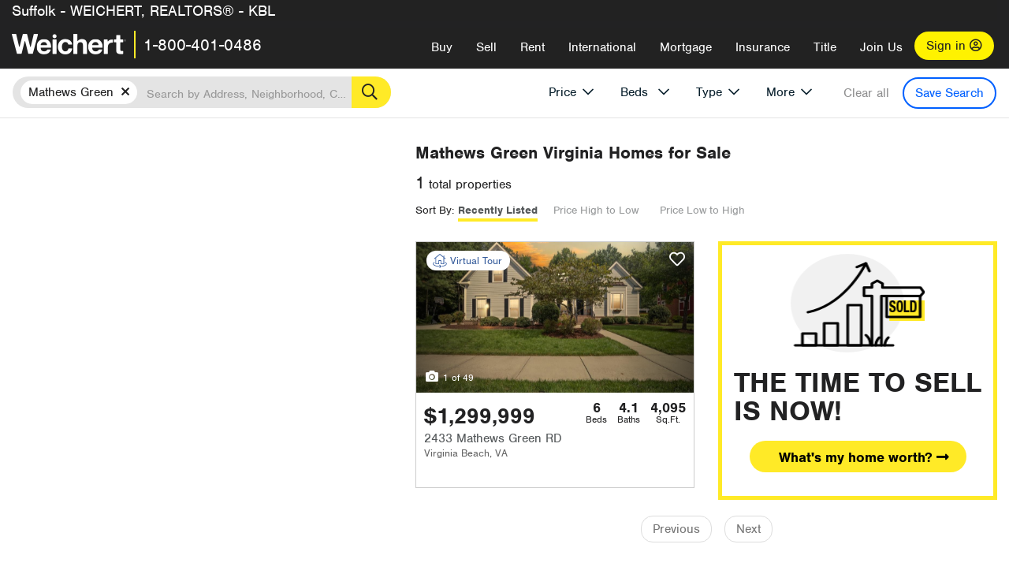

--- FILE ---
content_type: text/html; charset=utf-8
request_url: https://rein.weichert.com/VA/Virginiabeach/Virginia_Beach/Mathews_Green/
body_size: 15169
content:
<!DOCTYPE html><html lang=en><head><script>dataLayer=[];</script><script>(function(w,d,s,l,i){w[l]=w[l]||[];w[l].push({'gtm.start':new Date().getTime(),event:'gtm.js'});var f=d.getElementsByTagName(s)[0],j=d.createElement(s),dl=l!='dataLayer'?'&l='+l:'';j.async=true;j.src='//www.googletagmanager.com/gtm.js?id='+i+dl;f.parentNode.insertBefore(j,f);})(window,document,'script','dataLayer','GTM-WLVP69');</script><meta charset=utf-8><meta name=viewport content="width=device-width, initial-scale=1.0"><title>Homes for Sale in Mathews Green, VA – Browse Mathews Green Homes | Weichert</title><link rel=preconnect href=https://www.googletagmanager.com><link rel=preconnect href=https://www.google-analytics.com><link rel=preconnect href=https://use.typekit.net crossorigin=""><link rel=preconnect href=https://apps.spatialstream.com><link rel=preconnect href=https://connect.facebook.net><link rel=preconnect href=https://www.googleadservices.com><link rel=preconnect href=https://www.google.com><link rel=preconnect href=https://googleads.g.doubleclick.net><link rel=preconnect href=https://bid.g.doubleclick.net><link rel=stylesheet href=https://use.typekit.net/bjz5ooa.css media=print onload="this.onload=null;this.media='all'"><noscript><link rel=stylesheet href=https://use.typekit.net/bjz5ooa.css></noscript><link rel=preload href="/bundles/site?v=zbVZfiBevmOQzvkFfY8ZCxd2KEOHelfZJynS1GFs3Sc1" as=script><meta name=description content="Looking for homes for Sale in Mathews Green, Virginia? Weichert has you covered with Mathews Green homes for Sale &amp; more!"><meta name=msApplication-ID content=24323b3d-6f4d-4cb6-8c96-5794a68777ec><meta name=msApplication-PackageFamilyName content=WeichertRealtors.Weichert.com_g1x0j4wck8jzp><link href=/favicon.ico type=image/x-icon rel="shortcut icon"><script src=https://kit.fontawesome.com/57cbdde542.js crossorigin=anonymous async></script><link rel=canonical href="https://www.weichert.com/VA/Virginiabeach/Virginia_Beach/Mathews_Green/"><meta property=og:title content="Homes for Sale in Mathews Green, VA – Browse Mathews Green Homes | Weichert"><meta property=og:type content=website><meta property=og:url content="https://www.weichert.com/VA/Virginiabeach/Virginia_Beach/Mathews_Green/"><meta property=og:image content=https://wdcassets.blob.core.windows.net/images/banners/weichert-logo-yellow-block-600x600.jpg><meta property=og:image:height content=600><meta property=og:image:width content=600><meta property=og:site_name content=Weichert><meta property=fb:app_id content=140023692677962><meta property=og:description content="Looking for homes for Sale in Mathews Green, Virginia? Weichert has you covered with Mathews Green homes for Sale &amp; more!"><meta name=twitter:card content=summary><meta name=twitter:site content=@Weichert><meta name=twitter:creator content=@Weichert><meta name=twitter:title content="Homes for Sale in Mathews Green, VA – Browse Mathews Green Homes | Weichert"><meta name=twitter:description content="Looking for homes for Sale in Mathews Green, Virginia? Weichert has you covered with Mathews Green homes for Sale &amp; more!"><meta name=twitter:image content=https://wdcassets.blob.core.windows.net/images/banners/weichert-logo-yellow-block-600x600.jpg><link href="/bundles/styles?v=pgE16wEwuGks1-OdxhPG0QXCGg3MPZEEOxWTzhS_iGQ1" rel=stylesheet><link href="/bundles/styles2?v=4mfPNV0ysKnt67NSg8WAcv9ZjAezBt0c77HgHiOH1IA1" rel=stylesheet><script src="/bundles/modernizr?v=ErgV_GER-MDOiMkG3MSXLfxvCrWLwbzFj7gXc5bm5ls1"></script><style id=search-results-ad-style>.adListing .adCard .link-button{color:#000000}.adListing .adcard-link:hover{text-decoration:none}#searchresults .adListing img{display:block;height:50%;width:auto;margin-left:auto;margin-right:auto}.adListing .adCard{padding:15px 15px;background-color:#ffffff;border:5px solid #ffea27;height:100%;display:flex;justify-content:space-around;flex-direction:column;align-content:unset;background-color:#ffffff}.ad-title{font-family:font-family:nimbus-sans,serif;font-size:36px;font-weight:normal;color:#222223;text-align:left;display:block;line-height:1;margin-top:20px;margin-bottom:20px}.adListing .green-bgr{background-color:#fff;width:128px;height:128px;border-radius:50%;right:24px;z-index:10;float:right}#searchesult .adListing img{display:block;height:50%;width:auto;margin-left:auto;margin-right:auto}.adListing .listing-ad-image{max-height:191px;max-width:360px;image-rendering:-moz-crisp-edges;image-rendering:-o-crisp-edges;image-rendering:-webkit-optimize-contrast;-ms-interpolation-mode:nearest-neighbor;margin:0 auto}.adListing .adcard-link:hover{text-decoration:none}#searchresults .adListing .link-button{padding:7px 0 4px 16px;border-radius:24px 24px 24px 24px;color:#000000;background-color:#ffea27;font-size:18px;font-weight:bold;display:block;max-width:275px;height:40px;margin-left:auto;margin-right:auto;margin-bottom:20px;width:95%;border:none}.adListing .link-button:hover{color:#ffea27;background-color:#000000;text-decoration:none}.adListing .link-button span.fas{float:right;padding-right:25px;padding-left:25px;padding-top:30px}.searchTextLong{display:inline}.searchTextShort{display:none}.sellImage{display:block;height:50%;width:auto;margin-left:auto;margin-right:auto}@media (max-width:1125px){.ad-title{font-size:26px}}@media (max-width:1040px){#searchresults .adListing .link-button{padding:7px 0 4px 0;text-align:center}#searchresults .adListing .link-button{margin-bottom:80px}#searchresults .adListing img{height:30%;margin-top:50px}}@media (max-width:1080px){.fa-long-arrow-right{display:none}}@media (max-width:975px){.searchTextShort{display:inline}.searchTextLong{display:none}@media (max-width:1250px){.ad-title{font-size:26px}}</style><body><noscript><iframe src="//www.googletagmanager.com/ns.html?id=GTM-WLVP69" height=0 width=0 style=display:none;visibility:hidden></iframe></noscript><script>dataLayer.push({'event':'PageLoad','PageAuthStatus':'unauthenticated'});</script><div id=main><div id=mainBody class=hasOfficeHeader data-is-pdppage=False><header role=banner><a id=top class=skip-to-content-link href=#mainContent> <span>Skip page header and navigation</span> </a><div class=v1><nav data-gtm-nav=main class="navbar navbar-inverse hasOfficeHeader" aria-label="main navigation"><div class="navbar-container header_fixed"><div id=main-nav><div class=navbar-header><div id=cobranding-header><div class=OfficeCobrand>Suffolk - WEICHERT, REALTORS® - KBL</div></div><button type=button class="navbar-toggle bars-menu" data-toggle=collapse data-target=.navbar-collapse aria-label=menu> <span class="far fa-bars" aria-hidden=true></span> </button><div class=call-btn data-gtm-nav-type=mobilePhone><a href=tel:18004010486> <span class="fas fa-phone"></span></a></div><p class=logo data-gtm-nav-type=Logo><a href="/"> <img id=ctl00_SiteHeader_LogoImage class=headerLogo src=/assets/v5/images/site/weichert_logo.png alt=Weichert style=border-width:0> </a><p class=pipe><p id=CallCenterPhone class=navbar-text data-gtm-nav-type="Main Number"><a href=tel:18004010486>1-800-401-0486</a><div id=ContactPopup class="inactive hidden-xs"><div class=row><div class=col-sm-12><h3>Looking for an Associate?</h3><p>All you have to do is <a href="/for-rent/"> search Weichert.com</a> for a rental property in the area you're in. Once you find a property you'd like to see fill out the form and a Weichert Associate will contact you<h3 class=returningUser>Already Working with an Associate?</h3><p>Simply <a class=weichertlink href="/myaccount/"> log in to your account</a> and access contact information for all your weichert associates in one place.</div></div></div><div class="signin signin-div"><a id=loginAnchor href="/myaccount/"> Sign in <span class="far fa-user-circle" aria-hidden=true></span> </a></div><div class="overlay navbar-collapse collapse header-nav-dropdown"><div class=overlay-content><a class=collapse-menu data-toggle=collapse data-target=.navbar-collapse aria-label="Collpase Menu"><span class="fas fa-times fa-2x" aria-hidden=true></span></a><div class=dropdown-header-sm><p class=logo_sm><a href="/"> <img id=ctl00_SiteHeader_Dropdown_LogoImage class=headerLogo src=/assets/v5/images/site/logo.png alt=Weichert style=border-width:0> </a><p id=CallCenterPhone_sm class=navbar-text><a href=tel:18004010486>1-800-401-0486</a></div><ul id=main-nav-links data-gtm-nav=drop-down data-gtm-nav-type=Main class="nav navbar-nav"><li id=logoutDiv_sm class="myweichert open" data-gtm=myAccount style=display:none><ul class=dropdown-menu><li><a href="/myaccount/" rel=nofollow><span class="far fa-tachometer-alt-fast" aria-hidden=true></span> My Dashboard</a><li><a href=/myaccount/savedlistings.aspx rel=nofollow><span class="far fa-heart" aria-hidden=true></span> My Favorites</a><li><a href=/myaccount/savedsearches.aspx rel=nofollow><span class="far fa-check-circle" aria-hidden=true></span> Saved Searches</a><li><a href=/myaccount/contactinfo.aspx rel=nofollow><span class="far fa-cog" aria-hidden=true></span> My Profile</a><li><a href="/myaccount/savedsearches.aspx?view=emailalerts" rel=nofollow><span class="far fa-envelope" aria-hidden=true></span> Email Alerts</a><li><a href=/myaccount/SalesAssociates.aspx rel=nofollow><span class="far fa-user" aria-hidden=true></span> Sales Associate(s)</a><li><a id=logoutAnchor_sm href="/myaccount/logout.aspx?RedirectUrl=%2fVA%2fVirginiabeach%2fVirginia_Beach%2fMathews_Green%2f" rel=nofollow><span class="far fa-door-open" aria-hidden=true></span> Sign Out</a></ul><li class=home_sm><a href="/">Home</a><li class="search dropdown"><a id=translate01 href="/" class=dropdown-toggle data-toggle=dropdown data-gtm-nav-type=Buy>Buy <span class="fas fa-chevron-down" aria-hidden=true></span></a><ul class="dropdown-menu nav-dropdown"><li><a href="/buying-a-home/" data-gtm-nav-type=Buy>Buy with Weichert</a><li><a href="/how-much-house-can-i-afford/" data-gtm-nav-type=Buy>How much can I Afford?</a><li><a href="/openhouse/" data-gtm-nav-type=Buy>Find an Open House</a></ul><li class="sell dropdown"><a class=dropdown-toggle href="/selling/" data-toggle=dropdown data-gtm-nav-type=Sell>Sell<span class="fas fa-chevron-down" aria-hidden=true></span></a><ul class="dropdown-menu nav-dropdown"><li><a href="/selling-a-house/" data-gtm-nav-type=Sell>Sell with Weichert</a><li><a href="https://weichert.findbuyers.com/" target=_blank rel=noopener data-gtm-nav-type=Sell onclick="SellGtm('leaderREHomeWorth')">What is my Home Worth?</a><li><a href="/list-my-house/" data-gtm-nav-type=Sell>List your House</a></ul><li class="rent dropdown"><a href="/for-rent/" class=dropdown-toggle data-toggle=dropdown data-gtm-nav-type=Rent>Rent<span class="fas fa-chevron-down" aria-hidden=true></span></a><ul class="dropdown-menu nav-dropdown"><li><a href="/for-rent/" data-gtm-nav-type=Rent>Find a Rental </a><li><a href="/property-to-rent/" data-gtm-nav-type=Rent>List your Home to Rent</a><li><a href="/property-management/" data-gtm-nav-type=Rent>Property Management</a></ul><li class="international dropdown"><a href=# class=dropdown-toggle data-toggle=dropdown data-gtm-nav-type=International>International<span class="fas fa-chevron-down" aria-hidden=true></span></a><ul class="dropdown-menu nav-dropdown"><li><a href="https://en.homelovers.com/" data-gtm-nav-type=International target=_blank>Portugal</a></ul><li class="mortgage dropdown"><a href="/mortgage/" class=dropdown-toggle data-toggle=dropdown data-gtm-nav-type=Mortgage>Mortgage<span class="fas fa-chevron-down" aria-hidden=true></span></a><ul class="dropdown-menu nav-dropdown"><li><a href="/mortgage/" data-gtm-nav-type=Mortgage>Find a Mortgage</a><li><a href="/mortgage/financial-tools/" data-gtm-nav-type=Mortgage>Financial Service Tools </a><li><a href="/mortgage/financial-tools/pre-approval/" data-gtm-nav-type=Mortgage>Mortgage Pre-Approval</a></ul><li class="insurance dropdown"><a href="/insurance/" class=dropdown-toggle data-toggle=dropdown data-gtm-nav-type=Insurance>Insurance<span class="fas fa-chevron-down" aria-hidden=true></span></a><ul class="dropdown-menu nav-dropdown"><li><a href="/insurance/" data-gtm-nav-type=Insurance>About Insurance</a><li><a href="/insurance/request-a-quote/" data-gtm-nav-type=Insurance>Request a Quote</a><li><a href="/insurance/file-a-claim/" data-gtm-nav-type=Insurance>File a Claim</a></ul><li class="title dropdown"><a href="/" class=dropdown-toggle data-toggle=dropdown data-gtm-nav-type=Title>Title<span class="fas fa-chevron-down" aria-hidden=true></span></a><ul class="dropdown-menu nav-dropdown"><li><a href="/title-insurance/" data-gtm-nav-type=Title>About Title</a><li><a href="https://ratecalculator.fnf.com/?id=weichert" target=_blank rel=noopener data-gtm-nav-type=Title>Title Rate Calculator</a></ul><li class="join-weichert dropdown"><a href="/join-weichert/" class=dropdown-toggle data-toggle=dropdown data-gtm-nav-type=JoinWeichert>Join Us<span class="fas fa-chevron-down" aria-hidden=true></span></a><ul class="dropdown-menu nav-dropdown"><li><a href="https://blog.weichert.com/" target=_blank rel=noopener data-gtm-nav-type=JoinWeichert>Weichert Blog</a><li><a href="/join-weichert/" data-gtm-nav-type=JoinWeichert>Careers with Weichert</a><li><a href="/franchise-with-weichert/" data-gtm-nav-type=JoinWeichert>Looking to Franchise? </a><li><a href="/aboutus/" data-gtm-nav-type=JoinWeichert>About Weichert</a><li><a href="https://schoolsofrealestate.com/" target=_blank rel=noopener data-gtm-nav-type=JoinWeichert>Get your Real Estate License</a></ul><li id=loginDiv class="signin loginDiv_sm"><a id=loginAnchor_sm href="/myaccount/"> Sign In or Create an Account <span class="far fa-user-circle" aria-hidden=true></span></a><li id=logoutDiv class="myweichert dropdown" style=display:none><a href="/myaccount/" class="dropdown-toggle my-weichert-nav-link" data-toggle=dropdown data-gtm-nav-type=MyAccount rel=nofollow>My Account<span class="fas fa-chevron-down" aria-hidden=true></span></a><ul class="dropdown-menu nav-dropdown"><li><a href="/myaccount/" rel=nofollow><span class="far fa-tachometer-alt-fast" aria-hidden=true></span> My Dashboard</a><li><a href=/myaccount/savedlistings.aspx rel=nofollow><span class="far fa-heart" aria-hidden=true></span> My Favorites</a><li><a href=/myaccount/savedsearches.aspx rel=nofollow><span class="far fa-check-circle" aria-hidden=true></span> Saved Searches</a><li><a href=/myaccount/contactinfo.aspx rel=nofollow><span class="far fa-cog" aria-hidden=true></span> My Profile</a><li><a href="/myaccount/savedsearches.aspx?view=emailalerts" rel=nofollow><span class="far fa-envelope" aria-hidden=true></span> Email Alerts</a><li><a href=/myaccount/SalesAssociates.aspx rel=nofollow><span class="far fa-user" aria-hidden=true></span> Sales Associate(s)</a><li><a href="/myaccount/logout.aspx?RedirectUrl=%2fVA%2fVirginiabeach%2fVirginia_Beach%2fMathews_Green%2f" rel=nofollow><span class="far fa-door-open" aria-hidden=true></span> Sign Out</a></ul></ul><div class="dropdown-footer unauthenticated"><span>Call Us</span> <a href=tel:18004010486>1-800-401-0486</a></div></div></div></div></div></div></nav></div></header><div id=mainContent class="body-content container-fluid" role=main><input type=hidden id=form-auth-status value=unauthenticated><div id=mainContentSection class=contentPanel><form name=mainForm method=post id=mainForm><div><input type=hidden name=__VIEWSTATE id=__VIEWSTATE value="A1VymkaggPSfJnMa2Amix6lez8kU7kOIP6rzNuVtbf1W39VMnSIcjyFDnu2RaSYDEFp3rrPbGRsKfm92olGh+BiM66N8zf6Gfm3uutmN6LcVp5XdcXF7KqILEuCoPMhv+U6UdmfrliGmERAgj1Ji3n+kWUMdc8gu/oOXvzfZ7s+BlW0lrxpkdQUsJv2QHMwPnPux1JE5mlj8qkPnvg2yjJmdSEReAIaJJgma2KgJdcDyC16utLJhHBwuQD9FlZYQvagvnQS2zG0J8qnT+WQ3+3e2Mo/lPOzux4GQcwLrfq+tzr6eH/p4tV96+iA0EmVHqFHUCGnk9j14zqM4ABAniTcTu76ljaojUjDW4Jqlm5KSVmEPAEXTZGLpWX+6on/5h0DwL2p094fSEqhuu+ZYY7pyBgiF4FPvBDiHwLFDraOwDOW+Y921eZT/wd8NOUhLwNTZnqNmhJQgPLjdrsmURQBZBW3frX4sXjyvNGQrFZANP9M1Te9LYOZRVMWJE67bOp5QZsv2Ic+OzSXGBdSQlTF+ILJs0MnbrCbsX7D6urHdGMx/+KPy7KWjNixyF/EKltNmEMGoEpF+BZiFp/TbyMMIcMHzVEDPUxYbjZzAt0LFp5HPuFnPi+NTn2i2nRajFHixtdrr0+cKsCqe3ecqj0uj5TKKOVGORQ4N+r3URGsrM9msPG76fixTwc/Z7FLFnDyvMUz/Du1V/KVui62vBak1mRWuVB8bzjWf/z5HNEcxIPw0hknYDIFVWz1qFDX1LqDyAO3we7auwr5qipf00OuLa3pRbHrPR/eqwp91+UsCHdHnYvpJjNf4iw9GrokHaQfGhdJqXXsT4A2VwfkiV2I7sHkaQMZk9uWxci+t6TarsstWrWgZ4mnB/2mOaeSQBN4Yww=="></div><script>var _appPath='';var _imageRoot='';var __key='Akes6TWH32vyV6Idpcq5b4ZKJuQsTv3Fdn87h8QznMiJwuTV-dQFXtOGYlyLn261';</script><div id=searchresults class="row map v1" data-searchquery="hood=332644"><div id=searchFilters class=form data-is-rental=false data-is-address=false data-enable-price-only=false><div id=searchBar class=clearfix><div class=filter-mobile-top><div class=locationSection><div class=location><div class=location-input role=search><label for=Location class=sr-only>Location</label> <input type=text id=Location name=Location class=form-control placeholder="Search by Address, Neighborhood, City or Zipcode"> <button class=search type=button><span class=sr-only>Search</span></button></div></div></div><div id=savesearch-xs class=only-xs data-gtm-searchresults=saveSearch><a class=savesearch href="/myaccount/savedsearches.aspx?Action=Save&amp;hood=332644" rel=nofollow title="Save this search">Save Search</a></div></div><div id=filterForm class=filterSection role=form><div class="filter-dropdown price"><button class=dropdown-toggle data-toggle=dropdown type=button>Price</button><div class="dropdown-menu keep-open"><div class="dropdown-content small"><div class="side-controls left"><label for=MinPrice>Min <span class=sr-only>Price</span></label> <input type=hidden id=PriceMinimum name=PriceMinimum> <input type=text id=MinPrice name=MinPrice class="no-xs autonumeric form-control" inputmode=numeric pattern=[0-9]* maxlength=9 placeholder="No Min" data-currency-symbol=$ data-decimal-places=0 data-maximum-value=999999999> <select class="forrent force-mobile mobile-price-select" aria-label="Rental minimum price"><option selected value=0>No Min<option value=500>$500<option value=600>$600<option value=700>$700<option value=800>$800<option value=900>$900<option value=1000>$1,000<option value=1250>$1,250<option value=1500>$1,500<option value=1750>$1,750<option value=2000>$2,000<option value=2250>$2,250<option value=2500>$2,500<option value=3000>$3,000<option value=3500>$3,500<option value=4000>$4,000<option value=4500>$4,500<option value=5000>$5,000<option value=5500>$5,500<option value=10000>$10,000<option value=12500>$12,500<option value=15000>$15,000<option value=50000>$50,000</select> <select class="forsale force-mobile mobile-price-select" aria-label="For sale minimum price"><option selected value=0>No Min<option value=50000>$50,000<option value=75000>$75,000<option value=100000>$100,000<option value=125000>$125,000<option value=150000>$150,000<option value=200000>$200,000<option value=250000>$250,000<option value=300000>$300,000<option value=350000>$350,000<option value=400000>$400,000<option value=450000>$450,000<option value=500000>$500,000<option value=550000>$550,000<option value=600000>$600,000<option value=650000>$650,000<option value=700000>$700,000<option value=750000>$750,000<option value=800000>$800,000<option value=900000>$900,000<option value=1000000>$1,000,000<option value=1500000>$1,500,000<option value=2000000>$2,000,000<option value=3000000>$3,000,000<option value=5000000>$5,000,000<option value=10000000>$10,000,000</select></div><div class="side-controls right"><label for=MaxPrice>Max <span class=sr-only>Price</span></label> <input type=hidden id=PriceMaximum name=PriceMaximum> <input type=text id=MaxPrice name=MaxPrice class="no-xs autonumeric form-control" inputmode=numeric pattern=[0-9]* maxlength=9 placeholder="No Max" data-currency-symbol=$ data-decimal-places=0 data-maximum-value=999999999> <select class="forrent force-mobile mobile-price-select" aria-label="Rental maximum price"><option selected value=0>No Max<option value=500>$500<option value=600>$600<option value=700>$700<option value=800>$800<option value=900>$900<option value=1000>$1,000<option value=1250>$1,250<option value=1500>$1,500<option value=1750>$1,750<option value=2000>$2,000<option value=2250>$2,250<option value=2500>$2,500<option value=3000>$3,000<option value=3500>$3,500<option value=4000>$4,000<option value=4500>$4,500<option value=5000>$5,000<option value=5500>$5,500<option value=10000>$10,000<option value=12500>$12,500<option value=15000>$15,000<option value=50000>$50,000</select> <select class="forsale force-mobile mobile-price-select" aria-label="For sale maximum price"><option selected value=0>No Max<option value=50000>$50,000<option value=75000>$75,000<option value=100000>$100,000<option value=125000>$125,000<option value=150000>$150,000<option value=200000>$200,000<option value=250000>$250,000<option value=300000>$300,000<option value=350000>$350,000<option value=400000>$400,000<option value=450000>$450,000<option value=500000>$500,000<option value=550000>$550,000<option value=600000>$600,000<option value=650000>$650,000<option value=700000>$700,000<option value=750000>$750,000<option value=800000>$800,000<option value=900000>$900,000<option value=1000000>$1,000,000<option value=1500000>$1,500,000<option value=2000000>$2,000,000<option value=3000000>$3,000,000<option value=5000000>$5,000,000<option value=10000000>$10,000,000</select></div><div class=suggested-prices><ul class="suggested-min-prices active"><li class=forrent data-val=500>$500<li class=forrent data-val=600>$600<li class=forrent data-val=700>$700<li class=forrent data-val=800>$800<li class=forrent data-val=900>$900<li class=forrent data-val=1000>$1,000<li class=forrent data-val=1250>$1,250<li class=forrent data-val=1500>$1,500<li class=forrent data-val=1750>$1,750<li class=forrent data-val=2000>$2,000<li class=forrent data-val=2250>$2,250<li class=forrent data-val=2500>$2,500<li class=forrent data-val=3000>$3,000<li class=forrent data-val=3500>$3,500<li class=forrent data-val=4000>$4,000<li class=forrent data-val=4500>$4,500<li class=forrent data-val=5000>$5,000<li class=forrent data-val=5500>$5,500<li class=forrent data-val=10000>$10,000<li class=forrent data-val=12500>$12,500<li class=forrent data-val=15000>$15,000<li class=forrent data-val=50000>$50,000<li class=forsale data-val=50000>$50,000<li class=forsale data-val=75000>$75,000<li class=forsale data-val=100000>$100,000<li class=forsale data-val=125000>$125,000<li class=forsale data-val=150000>$150,000<li class=forsale data-val=200000>$200,000<li class=forsale data-val=250000>$250,000<li class=forsale data-val=300000>$300,000<li class=forsale data-val=350000>$350,000<li class=forsale data-val=400000>$400,000<li class=forsale data-val=450000>$450,000<li class=forsale data-val=500000>$500,000<li class=forsale data-val=550000>$550,000<li class=forsale data-val=600000>$600,000<li class=forsale data-val=650000>$650,000<li class=forsale data-val=700000>$700,000<li class=forsale data-val=750000>$750,000<li class=forsale data-val=800000>$800,000<li class=forsale data-val=900000>$900,000<li class=forsale data-val=1000000>$1,000,000<li class=forsale data-val=1500000>$1,500,000<li class=forsale data-val=2000000>$2,000,000<li class=forsale data-val=3000000>$3,000,000<li class=forsale data-val=5000000>$5,000,000<li class=forsale data-val=10000000>$10,000,000</ul><ul class=suggested-max-prices><li class=forrent data-val=500>$500<li class=forrent data-val=600>$600<li class=forrent data-val=700>$700<li class=forrent data-val=800>$800<li class=forrent data-val=900>$900<li class=forrent data-val=1000>$1,000<li class=forrent data-val=1250>$1,250<li class=forrent data-val=1500>$1,500<li class=forrent data-val=1750>$1,750<li class=forrent data-val=2000>$2,000<li class=forrent data-val=2250>$2,250<li class=forrent data-val=2500>$2,500<li class=forrent data-val=3000>$3,000<li class=forrent data-val=3500>$3,500<li class=forrent data-val=4000>$4,000<li class=forrent data-val=4500>$4,500<li class=forrent data-val=5000>$5,000<li class=forrent data-val=5500>$5,500<li class=forrent data-val=10000>$10,000<li class=forrent data-val=12500>$12,500<li class=forrent data-val=15000>$15,000<li class=forrent data-val=50000>$50,000<li class=forsale data-val=50000>$50,000<li class=forsale data-val=75000>$75,000<li class=forsale data-val=100000>$100,000<li class=forsale data-val=125000>$125,000<li class=forsale data-val=150000>$150,000<li class=forsale data-val=200000>$200,000<li class=forsale data-val=250000>$250,000<li class=forsale data-val=300000>$300,000<li class=forsale data-val=350000>$350,000<li class=forsale data-val=400000>$400,000<li class=forsale data-val=450000>$450,000<li class=forsale data-val=500000>$500,000<li class=forsale data-val=550000>$550,000<li class=forsale data-val=600000>$600,000<li class=forsale data-val=650000>$650,000<li class=forsale data-val=700000>$700,000<li class=forsale data-val=750000>$750,000<li class=forsale data-val=800000>$800,000<li class=forsale data-val=900000>$900,000<li class=forsale data-val=1000000>$1,000,000<li class=forsale data-val=1500000>$1,500,000<li class=forsale data-val=2000000>$2,000,000<li class=forsale data-val=3000000>$3,000,000<li class=forsale data-val=5000000>$5,000,000<li class=forsale data-val=10000000>$10,000,000</ul></div></div></div></div><div class="filter-dropdown beds no-medium-xs"><label for=BedsMin class=sr-only>Beds</label> <select id=BedsMin name=BedsMin class=form-control data-button-class=minimum data-non-selected-text=Beds size=2><option value="">All Beds<option value=studio>Studio<option value=1>1+ Beds<option value=2>2+ Beds<option value=3>3+ Beds<option value=4>4+ Beds<option value=5>5+ Beds<option value=6>6+ Beds<option value=7>7+ Beds<option value=8>8+ Beds</select></div><div class="filter-dropdown type no-medium-xs"><button class=dropdown-toggle data-toggle=dropdown type=button>Type</button><div class="dropdown-menu keep-open"><h6 class=dropdown-instructions>Select all that apply</h6><ul class=filter-checklist role=group aria-label="Home Types"><li class=SingleFamily><input class=type-checkbox type=checkbox id=property-type-32 name=PropertyTypeList data-propertytype="Single Family" value=32> <label for=property-type-32><span>Single Family</span></label><li class=Condo><input class=type-checkbox type=checkbox id=property-type-28 name=PropertyTypeList data-propertytype=Condo value=28> <label for=property-type-28><span>Condo</span></label><li class=Townhouse><input class=type-checkbox type=checkbox id=property-type-21 name=PropertyTypeList data-propertytype=Townhouse value=21> <label for=property-type-21><span>Townhouse</span></label><li class=Multi-Family><input class=type-checkbox type=checkbox id=property-type-19 name=PropertyTypeList data-propertytype=Multi-Family value=19> <label for=property-type-19><span>Multi-Family</span></label><li class=LotsandLand><input class=type-checkbox type=checkbox id=property-type-30 name=PropertyTypeList data-propertytype="Lots and Land" value=30> <label for=property-type-30><span>Lots and Land</span></label><li class=Co-Op><input class=type-checkbox type=checkbox id=property-type-40 name=PropertyTypeList data-propertytype=Co-Op value=40> <label for=property-type-40><span>Co-Op</span></label><li class=MobileHome><input class=type-checkbox type=checkbox id=property-type-15 name=PropertyTypeList data-propertytype="Mobile Home" value=15> <label for=property-type-15><span>Mobile Home</span></label><li class=Apartment><input class=type-checkbox type=checkbox id=property-type-4 name=PropertyTypeList data-propertytype=Apartment value=4> <label for=property-type-4><span>Apartment</span></label><li class=Commercial><input class=type-checkbox type=checkbox id=property-type-3 name=PropertyTypeList data-propertytype=Commercial value=3> <label for=property-type-3><span>Commercial</span></label><li class=FarmsRanches><input class=type-checkbox type=checkbox id=property-type-5 name=PropertyTypeList data-propertytype="Farms / Ranches" value=5> <label for=property-type-5><span>Farms / Ranches</span></label></ul></div></div><div class="filter-dropdown more"><button class=dropdown-toggle data-toggle=dropdown type=button>More</button><div class="dropdown-menu keep-open"><div class=more-mask><div class=dropdown-content><div class=dropdown-filter-category><span class=buy-rent-text>Search for</span><div class=buy-rent-controls role=radiogroup aria-label="Sale Type"><input id=SaleTypeSale type=radio name=SaleType value=1 checked> <label for=SaleTypeSale class="filter-radio buy-rent"> <span class=radio-icon></span> Sale </label> <input id=SaleTypeRent type=radio name=SaleType value=3> <label for=SaleTypeRent class="filter-radio buy-rent"> <span class=radio-icon></span> Rent </label></div></div><div class="dropdown-filter-category only-medium-xs"><h6 class=nudge-down>Bedrooms</h6><label for=BedsMin-more class=sr-only>Bedrooms</label> <select id=BedsMin-more name=BedsMin-more class=scrolling-control><option value="" selected>All Beds<option value=studio>Studio<option value=1>1+ Beds<option value=2>2+ Beds<option value=3>3+ Beds<option value=4>4+ Beds<option value=5>5+ Beds<option value=6>6+ Beds<option value=7>7+ Beds<option value=8>8+ Beds</select></div><div class=dropdown-filter-category><h6 class=nudge-down>Bathrooms</h6><label for=BathsMin class=sr-only>Bathrooms</label> <select id=BathsMin name=BathsMin class=scrolling-control><option value="" selected>All Baths<option value=1>1+ Baths<option value=1.5>1.5+ Baths<option value=2>2+ Baths<option value=2.5>2.5+ Baths<option value=3>3+ Baths<option value=3.5>3.5+ Baths<option value=4>4+ Baths<option value=4.5>4.5+ Baths</select></div><div class="dropdown-filter-category checklist-container only-medium-xs has-more-items"><h6>Home Type</h6><ul class="filter-checklist flat" role=group aria-label="Home Types"><li class=SingleFamily><input class=type-checkbox-dup type=checkbox id=property-type-32-more name=__PropertyTypeList data-propertytype="Single Family" value=32> <label for=property-type-32-more><span>Single Family</span></label><li class=Condo><input class=type-checkbox-dup type=checkbox id=property-type-28-more name=__PropertyTypeList data-propertytype=Condo value=28> <label for=property-type-28-more><span>Condo</span></label><li class=Townhouse><input class=type-checkbox-dup type=checkbox id=property-type-21-more name=__PropertyTypeList data-propertytype=Townhouse value=21> <label for=property-type-21-more><span>Townhouse</span></label><li class=Multi-Family><input class=type-checkbox-dup type=checkbox id=property-type-19-more name=__PropertyTypeList data-propertytype=Multi-Family value=19> <label for=property-type-19-more><span>Multi-Family</span></label><li class=LotsandLand><input class=type-checkbox-dup type=checkbox id=property-type-30-more name=__PropertyTypeList data-propertytype="Lots and Land" value=30> <label for=property-type-30-more><span>Lots and Land</span></label><li class="Co-Op more-item"><input class=type-checkbox-dup type=checkbox id=property-type-40-more name=__PropertyTypeList data-propertytype=Co-Op value=40> <label for=property-type-40-more><span>Co-Op</span></label><li class="MobileHome more-item"><input class=type-checkbox-dup type=checkbox id=property-type-15-more name=__PropertyTypeList data-propertytype="Mobile Home" value=15> <label for=property-type-15-more><span>Mobile Home</span></label><li class="Apartment more-item"><input class=type-checkbox-dup type=checkbox id=property-type-4-more name=__PropertyTypeList data-propertytype=Apartment value=4> <label for=property-type-4-more><span>Apartment</span></label><li class="Commercial more-item"><input class=type-checkbox-dup type=checkbox id=property-type-3-more name=__PropertyTypeList data-propertytype=Commercial value=3> <label for=property-type-3-more><span>Commercial</span></label><li class="FarmsRanches more-item"><input class=type-checkbox-dup type=checkbox id=property-type-5-more name=__PropertyTypeList data-propertytype="Farms / Ranches" value=5> <label for=property-type-5-more><span>Farms / Ranches</span></label></ul><button class="btn show-more-items" type=button data-closed="Show all Home Types" data-opened="Show less">Show all Home Types</button></div><div class=dropdown-filter-category><h6>Features</h6><div class="featuresList checkbox-list has-more-items"><ul class="list-unstyled row" role=group aria-label=Features><li class="col-sm-4 col-xs-6"><input value=18 id=feature-18 type=checkbox name=AdvancedFeaturesList data-feature=Balcony> <label for=feature-18>Balcony</label><li class="col-sm-4 col-xs-6"><input value=1 id=feature-1 type=checkbox name=AdvancedFeaturesList data-feature="Baseboard Heat"> <label for=feature-1>Baseboard Heat</label><li class="col-sm-4 col-xs-6"><input value=2 id=feature-2 type=checkbox name=AdvancedFeaturesList data-feature=Basement> <label for=feature-2>Basement</label><li class="col-sm-4 col-xs-6"><input value=3 id=feature-3 type=checkbox name=AdvancedFeaturesList data-feature="Central Air"> <label for=feature-3>Central Air</label><li class="col-sm-4 col-xs-6"><input value=4 id=feature-4 type=checkbox name=AdvancedFeaturesList data-feature="Den Office"> <label for=feature-4>Den Office</label><li class="col-sm-4 col-xs-6"><input value=5 id=feature-5 type=checkbox name=AdvancedFeaturesList data-feature="Dining Room"> <label for=feature-5>Dining Room</label><li class="col-sm-4 col-xs-6 more-item"><input value=6 id=feature-6 type=checkbox name=AdvancedFeaturesList data-feature="Disability Features"> <label for=feature-6>Disability Features</label><li class="col-sm-4 col-xs-6 more-item"><input value=22 id=feature-22 type=checkbox name=AdvancedFeaturesList data-feature=Doorman> <label for=feature-22>Doorman</label><li class="col-sm-4 col-xs-6 more-item"><input value=7 id=feature-7 type=checkbox name=AdvancedFeaturesList data-feature="Family Room"> <label for=feature-7>Family Room</label><li class="col-sm-4 col-xs-6 more-item"><input value=8 id=feature-8 type=checkbox name=AdvancedFeaturesList data-feature=Fireplace> <label for=feature-8>Fireplace</label><li class="col-sm-4 col-xs-6 more-item"><input value=9 id=feature-9 type=checkbox name=AdvancedFeaturesList data-feature="Forced Air"> <label for=feature-9>Forced Air</label><li class="col-sm-4 col-xs-6 more-item"><input value=10 id=feature-10 type=checkbox name=AdvancedFeaturesList data-feature=Garage> <label for=feature-10>Garage</label><li class="col-sm-4 col-xs-6 more-item"><input value=11 id=feature-11 type=checkbox name=AdvancedFeaturesList data-feature=Golf> <label for=feature-11>Golf</label><li class="col-sm-4 col-xs-6 more-item"><input value=12 id=feature-12 type=checkbox name=AdvancedFeaturesList data-feature=Laundry> <label for=feature-12>Laundry</label><li class="col-sm-4 col-xs-6 more-item"><input value=19 id=feature-19 type=checkbox name=AdvancedFeaturesList data-feature="Outdoor Space"> <label for=feature-19>Outdoor Space</label><li class="col-sm-4 col-xs-6 more-item"><input value=21 id=feature-21 type=checkbox name=AdvancedFeaturesList data-feature="Park View"> <label for=feature-21>Park View</label><li class="col-sm-4 col-xs-6 more-item"><input value=13 id=feature-13 type=checkbox name=AdvancedFeaturesList data-feature="Pet Friendly"> <label for=feature-13>Pet Friendly</label><li class="col-sm-4 col-xs-6 more-item"><input value=14 id=feature-14 type=checkbox name=AdvancedFeaturesList data-feature=Pool> <label for=feature-14>Pool</label><li class="col-sm-4 col-xs-6 more-item"><input value=20 id=feature-20 type=checkbox name=AdvancedFeaturesList data-feature="Roof Deck"> <label for=feature-20>Roof Deck</label><li class="col-sm-4 col-xs-6 more-item"><input value=15 id=feature-15 type=checkbox name=AdvancedFeaturesList data-feature="Spa Hot Tub"> <label for=feature-15>Spa Hot Tub</label><li class="col-sm-4 col-xs-6 more-item"><input value=16 id=feature-16 type=checkbox name=AdvancedFeaturesList data-feature=Waterfront> <label for=feature-16>Waterfront</label><li class="col-sm-4 col-xs-6 more-item"><input value=17 id=feature-17 type=checkbox name=AdvancedFeaturesList data-feature=Waterview> <label for=feature-17>Waterview</label></ul><button class="btn show-more-items" type=button data-closed="Show all features" data-opened="Show less">Show all features</button></div></div><div class="dropdown-filter-category sub-categories"><div class=dropdown-filter-subcategory><h6>Lot Size</h6><label for=LotMin class=sr-only>Lot Size</label><div class=dropdown-filter-right><select id=LotMin name=MinLotSize class=form-control data-button-class=minimum data-non-selected-text=Min size=2><option value="">No Min<option value=0.25>0.25 Acres<option value=0.5>0.5 Acres<option value=0.75>0.75 Acres<option value=1>1 Acre<option value=2>2 Acres<option value=5>5 Acres<option value=10>10 Acres</select> <label for=LotMax class=sr-only>Lot Size Max</label> <select id=LotMax name=MaxLotSize class=form-control data-button-class=minimum data-non-selected-text=Max size=2><option value="">No Max<option value=0.25>0.25 Acres<option value=0.5>0.5 Acres<option value=0.75>0.75 Acres<option value=1>1 Acre<option value=2>2 Acres<option value=5>5 Acres<option value=10>10 Acres</select></div></div><div class=dropdown-filter-subcategory><h6>Square Footage</h6><div class=dropdown-filter-right><label for=SquareMin class=sr-only>Square footage Min</label> <select id=SquareMin name=MinSqft class=form-control data-button-class=minimum data-non-selected-text=Min size=2><option value="">No Min<option value=500>500 Sqft<option value=750>750 Sqft<option value=1000>1,000 Sqft<option value=1250>1,250 Sqft<option value=1500>1,500 Sqft<option value=1750>1,750 Sqft<option value=2000>2,000 Sqft<option value=2250>2,250 Sqft<option value=2500>2,500 Sqft<option value=2750>2,750 Sqft<option value=3000>3,000 Sqft<option value=3500>3,500 Sqft<option value=4000>4,000 Sqft<option value=5000>5,000 Sqft<option value=7500>7,500 Sqft<option value=10000>10,000 Sqft</select> <label for=SquareMax class=sr-only>Square footage Max</label> <select id=SquareMax name=MaxSqft class=form-control data-button-class=minimum data-non-selected-text=Max size=2><option value="">No Max<option value=500>500 Sqft<option value=750>750 Sqft<option value=1000>1,000 Sqft<option value=1250>1,250 Sqft<option value=1500>1,500 Sqft<option value=1750>1,750 Sqft<option value=2000>2,000 Sqft<option value=2250>2,250 Sqft<option value=2500>2,500 Sqft<option value=2750>2,750 Sqft<option value=3000>3,000 Sqft<option value=3500>3,500 Sqft<option value=4000>4,000 Sqft<option value=5000>5,000 Sqft<option value=7500>7,500 Sqft<option value=10000>10,000 Sqft</select></div></div><div class=dropdown-filter-subcategory><h6>Year Built</h6><label for=YearMin class=sr-only>Year Min</label><div class=dropdown-filter-right><select id=YearMin name=MinYear class=form-control data-button-class=minimum data-non-selected-text=Min size=2><option value="">No Min<option value=1900>1900<option value=1950>1950<option value=1975>1975<option value=1985>1985<option value=2000>2000<option value=2005>2005<option value=2010>2010<option value=2015>2015<option value=2016>2016<option value=2017>2017<option value=2018>2018</select> <label for=YearMax class=sr-only>Year Max</label> <select id=YearMax name=MaxYear class=form-control data-button-class=minimum data-non-selected-text=Max size=2><option value="">No Max<option value=1900>1900<option value=1950>1950<option value=1975>1975<option value=1985>1985<option value=2000>2000<option value=2005>2005<option value=2010>2010<option value=2015>2015<option value=2016>2016<option value=2017>2017<option value=2018>2018</select></div></div></div><div class="dropdown-filter-category checklist-container"><h6>Listing Activity</h6><ul class="filter-checklist listing-activity flat" role=group aria-label="Listing Activities"><li class=adult-community><input type=checkbox data-name=ListingActivityList id=Adult name=Adult value=On> <label for=Adult><span>Adult Community</span></label><li class=open-house-only><input type=checkbox data-name=ListingActivityList id=OpenHouseOnly name=OpenHouseOnly value=On> <label for=OpenHouseOnly><span>Open Houses</span></label><li class=new-construction><input type=checkbox data-name=ListingActivityList id=NewConstruction name=NewConstruction value=On> <label for=NewConstruction><span>New Construction</span></label><li class=weichert-only><input type=checkbox data-name=ListingActivityList id=WeichertOnly name=WeichertOnly value=On> <label for=WeichertOnly><span>Weichert Only</span></label><li class=price-reduced><input type=checkbox id=PriceReduced name=PriceReduced value=On> <label for=PriceReduced><span>Price Reduced</span></label></ul></div><div class=dropdown-filter-category><div class=dropdown-filter-subcategory><h6>Days on Weichert</h6><div class=dropdown-filter-right><label for=DaysListedList class=sr-only>Days on Weichert</label> <select id=DaysListedList name=DaysListedList class="form-control wide" data-button-class=maximum><option value="" selected>Any<option value=1>1 Day<option value=7>1 Week<option value=14>2 Weeks<option value=31>1 Month<option value=62>2 Months<option value=92>3 Months<option value=183>6 Months<option value=365>1 Year<option value=730>2 Years</select></div></div><div class=dropdown-filter-subcategory><label for=MaxFee>Fees</label><div class=dropdown-filter-right><input type=text id=MaxFee name=MaxFee class="autonumeric form-control" inputmode=numeric pattern=[0-9]* maxlength=6 placeholder=Maximum data-currency-symbol=$ data-decimal-places=0 data-maximum-value=999999></div></div><div class="dropdown-filter-subcategory surrounding-cities hidden"><h6>Add Surrounding City</h6><div class="surroundingCitiesList has-more-items"><ul class="list-unstyled row checkbox-list" role=group aria-label="Surrounding Cities"></ul><button class="btn show-more-items" type=button data-closed="Show more" data-opened="Show less">Show more</button></div></div></div></div></div><div class=dropdown-action><button class="btn submit-filters" type=button>Apply Filters</button></div></div></div><div class=filter-right-controls><button type=button disabled class=filter-clear-all data-gtm-searchresults="Clear All">Clear all</button><div id=savesearch class=no-xs data-gtm-searchresults=saveSearch><a class=savesearch href="/myaccount/savedsearches.aspx?Action=Save&amp;hood=332644" rel=nofollow title="Save this search">Save Search</a></div></div></div></div></div><div id=searchresults-container><div id=resultsSection><div id=listingResults class=pull-right><div id=resultsHeader class=clearfix><div id=messageSection></div><div class=vowListingsCalloutPlaceholder data-accessnowlink=""></div><div id=searchTitleArea><div id=searchTitle><a href="/VA/Virginiabeach/Virginia_Beach/Mathews_Green/"><h1>Mathews Green Virginia Homes for Sale</h1></a></div><div class=listingCountSection><span id=TotalListingCount class=ListingCount>1</span> total properties<div id=mlsSummary class=dropdown></div></div></div><div id=viewcontrol></div><input type=hidden value=map id=initsearchview><div class=clearfix></div><div id=searchTabsAndSave><div class=searchTabs data-gtm-searchresults=searchTabs><span id=sortlabel class=sortLabel>Sort By:</span><div class=dropdown><button class=dropdown-toggle type=button id=sortDropdown data-toggle=dropdown aria-haspopup=true aria-expanded=false> Recently Listed </button><ul class=dropdown-menu aria-labelledby=sortlabel><li class=active><a href="/VA/Virginiabeach/Virginia_Beach/Mathews_Green/" title="Recently Listed" data-query="hood=332644">Recently Listed</a><li><a href="/VA/Virginiabeach/Virginia_Beach/Mathews_Green/?sortby=Price" title="Price High to Low" data-query="hood=332644&amp;sortby=Price">Price High to Low</a><li><a href="/VA/Virginiabeach/Virginia_Beach/Mathews_Green/?sortby=Price&amp;dir=Ascending" title="Price Low to High" data-query="hood=332644&amp;sortby=Price&amp;dir=Ascending">Price Low to High</a></ul></div></div></div></div><div id=listings-wrapper><div id=listings-container><div class=row><div id=searchResultsViewer><div id=listings><div class=listing><div id=pid-131413888><section class=listingSummaryDisplay data-vowrequired=false data-isopenhouse=false aria-label="2433 Mathews Green RD Virginia Beach, VA MLS# 10607208" data-location=WDCSearchResultLst data-position=1 data-listing='{"p":131413888,"mls":"10607208","mlsname":"REIN","thumb":"//d36xftgacqn2p.cloudfront.net/listingphotos4/10607208-1.jpg","img":"//d36xftgacqn2p.cloudfront.net/listingphotos4/10607208-1.jpg","images":["//d36xftgacqn2p.cloudfront.net/listingphotos4/10607208-1.jpg","//d36xftgacqn2p.cloudfront.net/listingphotos4/10607208-2.jpg","//d36xftgacqn2p.cloudfront.net/listingphotos4/10607208-3.jpg","//d36xftgacqn2p.cloudfront.net/listingphotos4/10607208-4.jpg","//d36xftgacqn2p.cloudfront.net/listingphotos4/10607208-5.jpg","//d36xftgacqn2p.cloudfront.net/listingphotos4/10607208-6.jpg","//d36xftgacqn2p.cloudfront.net/listingphotos4/10607208-7.jpg","//d36xftgacqn2p.cloudfront.net/listingphotos4/10607208-8.jpg","//d36xftgacqn2p.cloudfront.net/listingphotos4/10607208-9.jpg","//d36xftgacqn2p.cloudfront.net/listingphotos4/10607208-10.jpg","//d36xftgacqn2p.cloudfront.net/listingphotos4/10607208-11.jpg","//d36xftgacqn2p.cloudfront.net/listingphotos4/10607208-12.jpg","//d36xftgacqn2p.cloudfront.net/listingphotos4/10607208-13.jpg","//d36xftgacqn2p.cloudfront.net/listingphotos4/10607208-14.jpg","//d36xftgacqn2p.cloudfront.net/listingphotos4/10607208-15.jpg","//d36xftgacqn2p.cloudfront.net/listingphotos4/10607208-16.jpg","//d36xftgacqn2p.cloudfront.net/listingphotos4/10607208-17.jpg","//d36xftgacqn2p.cloudfront.net/listingphotos4/10607208-18.jpg","//d36xftgacqn2p.cloudfront.net/listingphotos4/10607208-19.jpg","//d36xftgacqn2p.cloudfront.net/listingphotos4/10607208-20.jpg","//d36xftgacqn2p.cloudfront.net/listingphotos4/10607208-21.jpg","//d36xftgacqn2p.cloudfront.net/listingphotos4/10607208-22.jpg","//d36xftgacqn2p.cloudfront.net/listingphotos4/10607208-23.jpg","//d36xftgacqn2p.cloudfront.net/listingphotos4/10607208-24.jpg","//d36xftgacqn2p.cloudfront.net/listingphotos4/10607208-25.jpg","//d36xftgacqn2p.cloudfront.net/listingphotos4/10607208-26.jpg","//d36xftgacqn2p.cloudfront.net/listingphotos4/10607208-27.jpg","//d36xftgacqn2p.cloudfront.net/listingphotos4/10607208-28.jpg","//d36xftgacqn2p.cloudfront.net/listingphotos4/10607208-29.jpg","//d36xftgacqn2p.cloudfront.net/listingphotos4/10607208-30.jpg","//d36xftgacqn2p.cloudfront.net/listingphotos4/10607208-31.jpg","//d36xftgacqn2p.cloudfront.net/listingphotos4/10607208-32.jpg","//d36xftgacqn2p.cloudfront.net/listingphotos4/10607208-33.jpg","//d36xftgacqn2p.cloudfront.net/listingphotos4/10607208-34.jpg","//d36xftgacqn2p.cloudfront.net/listingphotos4/10607208-35.jpg","//d36xftgacqn2p.cloudfront.net/listingphotos4/10607208-36.jpg","//d36xftgacqn2p.cloudfront.net/listingphotos4/10607208-37.jpg","//d36xftgacqn2p.cloudfront.net/listingphotos4/10607208-38.jpg","//d36xftgacqn2p.cloudfront.net/listingphotos4/10607208-39.jpg","//d36xftgacqn2p.cloudfront.net/listingphotos4/10607208-40.jpg","//d36xftgacqn2p.cloudfront.net/listingphotos4/10607208-41.jpg","//d36xftgacqn2p.cloudfront.net/listingphotos4/10607208-42.jpg","//d36xftgacqn2p.cloudfront.net/listingphotos4/10607208-43.jpg","//d36xftgacqn2p.cloudfront.net/listingphotos4/10607208-44.jpg","//d36xftgacqn2p.cloudfront.net/listingphotos4/10607208-45.jpg","//d36xftgacqn2p.cloudfront.net/listingphotos4/10607208-46.jpg","//d36xftgacqn2p.cloudfront.net/listingphotos4/10607208-47.jpg","//d36xftgacqn2p.cloudfront.net/listingphotos4/10607208-48.jpg","//d36xftgacqn2p.cloudfront.net/listingphotos4/10607208-49.jpg"],"addr":"2433 Mathews Green RD","city":"Virginia Beach","state":"VA","zip":"23456","isAddressProvided":true,"type":"Single Family home","price":1299999.0,"url":"/131413888/","lat":36.7579,"lng":-76.0183,"beds":"6 beds","baths":"4 full baths, 1 half bath","bathsshort":"4.1 baths","sqft":"4,095","lot":"0.31","year":"2014","taxes":8998.0,"saletype":"for sale","vtour":"/search/realestate/virtualtour.aspx?p=131413888","description":"Single Family home for sale  in Virginia Beach, VA for $1,299,999 with 6 bedrooms and 4 full baths, 1 half bath.  This 4,095 square foot Single Family home was built in 2014 on a lot size of 0.31.","photoalt":"2433 Mathews Green RD Virginia Beach, VA MLS# 10607208","title":"2433 Mathews Green RD Virginia Beach, VA MLS# 10607208"}'><a href="/131413888/" class="card-link propertyLink" onclick=gaPdpCardClick()><span class=sr-only>View 2433 Mathews Green RD Virginia Beach, VA MLS# 10607208</span></a><div class=card-image><div id=carousel-131413888 class="carousel slide" data-ride=carousel data-interval=false><div class=carousel-inner><div class="item active" data-index=1><img src=/assets/v5/images/listings/photo-loading.png data-src=//d36xftgacqn2p.cloudfront.net/listingphotos4/10607208-1.jpg class="img-responsive lazyload" alt="2433 Mathews Green RD Virginia Beach, VA MLS# 10607208 - Image 1" onerror=fixImage(this)><noscript><img src=//d36xftgacqn2p.cloudfront.net/listingphotos4/10607208-1.jpg alt="2433 Mathews Green RD Virginia Beach, VA MLS# 10607208"></noscript></div><div class=item data-index=2><img src=/assets/v5/images/listings/photo-loading.png data-src=//d36xftgacqn2p.cloudfront.net/listingphotos4/10607208-2.jpg class="img-responsive lazyload" alt="2433 Mathews Green RD Virginia Beach, VA MLS# 10607208 - Image 2" onerror=fixImage(this)><noscript><img src=//d36xftgacqn2p.cloudfront.net/listingphotos4/10607208-2.jpg alt="2433 Mathews Green RD Virginia Beach, VA MLS# 10607208"></noscript></div><div class=item data-index=3><img src=/assets/v5/images/listings/photo-loading.png data-src=//d36xftgacqn2p.cloudfront.net/listingphotos4/10607208-3.jpg class="img-responsive lazyload" alt="2433 Mathews Green RD Virginia Beach, VA MLS# 10607208 - Image 3" onerror=fixImage(this)><noscript><img src=//d36xftgacqn2p.cloudfront.net/listingphotos4/10607208-3.jpg alt="2433 Mathews Green RD Virginia Beach, VA MLS# 10607208"></noscript></div><div class=item data-index=4><img src=/assets/v5/images/listings/photo-loading.png data-src=//d36xftgacqn2p.cloudfront.net/listingphotos4/10607208-4.jpg class="img-responsive lazyload" alt="2433 Mathews Green RD Virginia Beach, VA MLS# 10607208 - Image 4" onerror=fixImage(this)><noscript><img src=//d36xftgacqn2p.cloudfront.net/listingphotos4/10607208-4.jpg alt="2433 Mathews Green RD Virginia Beach, VA MLS# 10607208"></noscript></div><div class=item data-index=5><img src=/assets/v5/images/listings/photo-loading.png data-src=//d36xftgacqn2p.cloudfront.net/listingphotos4/10607208-5.jpg class="img-responsive lazyload" alt="2433 Mathews Green RD Virginia Beach, VA MLS# 10607208 - Image 5" onerror=fixImage(this)><noscript><img src=//d36xftgacqn2p.cloudfront.net/listingphotos4/10607208-5.jpg alt="2433 Mathews Green RD Virginia Beach, VA MLS# 10607208"></noscript></div><div class=item data-index=6><img src=/assets/v5/images/listings/photo-loading.png data-src=//d36xftgacqn2p.cloudfront.net/listingphotos4/10607208-6.jpg class="img-responsive lazyload" alt="2433 Mathews Green RD Virginia Beach, VA MLS# 10607208 - Image 6" onerror=fixImage(this)><noscript><img src=//d36xftgacqn2p.cloudfront.net/listingphotos4/10607208-6.jpg alt="2433 Mathews Green RD Virginia Beach, VA MLS# 10607208"></noscript></div><div class=item data-index=7><img src=/assets/v5/images/listings/photo-loading.png data-src=//d36xftgacqn2p.cloudfront.net/listingphotos4/10607208-7.jpg class="img-responsive lazyload" alt="2433 Mathews Green RD Virginia Beach, VA MLS# 10607208 - Image 7" onerror=fixImage(this)><noscript><img src=//d36xftgacqn2p.cloudfront.net/listingphotos4/10607208-7.jpg alt="2433 Mathews Green RD Virginia Beach, VA MLS# 10607208"></noscript></div><div class=item data-index=8><img src=/assets/v5/images/listings/photo-loading.png data-src=//d36xftgacqn2p.cloudfront.net/listingphotos4/10607208-8.jpg class="img-responsive lazyload" alt="2433 Mathews Green RD Virginia Beach, VA MLS# 10607208 - Image 8" onerror=fixImage(this)><noscript><img src=//d36xftgacqn2p.cloudfront.net/listingphotos4/10607208-8.jpg alt="2433 Mathews Green RD Virginia Beach, VA MLS# 10607208"></noscript></div><div class=item data-index=9><img src=/assets/v5/images/listings/photo-loading.png data-src=//d36xftgacqn2p.cloudfront.net/listingphotos4/10607208-9.jpg class="img-responsive lazyload" alt="2433 Mathews Green RD Virginia Beach, VA MLS# 10607208 - Image 9" onerror=fixImage(this)><noscript><img src=//d36xftgacqn2p.cloudfront.net/listingphotos4/10607208-9.jpg alt="2433 Mathews Green RD Virginia Beach, VA MLS# 10607208"></noscript></div><div class=item data-index=10><img src=/assets/v5/images/listings/photo-loading.png data-src=//d36xftgacqn2p.cloudfront.net/listingphotos4/10607208-10.jpg class="img-responsive lazyload" alt="2433 Mathews Green RD Virginia Beach, VA MLS# 10607208 - Image 10" onerror=fixImage(this)><noscript><img src=//d36xftgacqn2p.cloudfront.net/listingphotos4/10607208-10.jpg alt="2433 Mathews Green RD Virginia Beach, VA MLS# 10607208"></noscript></div><div class=item data-index=11><img src=/assets/v5/images/listings/photo-loading.png data-src=//d36xftgacqn2p.cloudfront.net/listingphotos4/10607208-11.jpg class="img-responsive lazyload" alt="2433 Mathews Green RD Virginia Beach, VA MLS# 10607208 - Image 11" onerror=fixImage(this)><noscript><img src=//d36xftgacqn2p.cloudfront.net/listingphotos4/10607208-11.jpg alt="2433 Mathews Green RD Virginia Beach, VA MLS# 10607208"></noscript></div><div class=item data-index=12><img src=/assets/v5/images/listings/photo-loading.png data-src=//d36xftgacqn2p.cloudfront.net/listingphotos4/10607208-12.jpg class="img-responsive lazyload" alt="2433 Mathews Green RD Virginia Beach, VA MLS# 10607208 - Image 12" onerror=fixImage(this)><noscript><img src=//d36xftgacqn2p.cloudfront.net/listingphotos4/10607208-12.jpg alt="2433 Mathews Green RD Virginia Beach, VA MLS# 10607208"></noscript></div><div class=item data-index=13><img src=/assets/v5/images/listings/photo-loading.png data-src=//d36xftgacqn2p.cloudfront.net/listingphotos4/10607208-13.jpg class="img-responsive lazyload" alt="2433 Mathews Green RD Virginia Beach, VA MLS# 10607208 - Image 13" onerror=fixImage(this)><noscript><img src=//d36xftgacqn2p.cloudfront.net/listingphotos4/10607208-13.jpg alt="2433 Mathews Green RD Virginia Beach, VA MLS# 10607208"></noscript></div><div class=item data-index=14><img src=/assets/v5/images/listings/photo-loading.png data-src=//d36xftgacqn2p.cloudfront.net/listingphotos4/10607208-14.jpg class="img-responsive lazyload" alt="2433 Mathews Green RD Virginia Beach, VA MLS# 10607208 - Image 14" onerror=fixImage(this)><noscript><img src=//d36xftgacqn2p.cloudfront.net/listingphotos4/10607208-14.jpg alt="2433 Mathews Green RD Virginia Beach, VA MLS# 10607208"></noscript></div><div class=item data-index=15><img src=/assets/v5/images/listings/photo-loading.png data-src=//d36xftgacqn2p.cloudfront.net/listingphotos4/10607208-15.jpg class="img-responsive lazyload" alt="2433 Mathews Green RD Virginia Beach, VA MLS# 10607208 - Image 15" onerror=fixImage(this)><noscript><img src=//d36xftgacqn2p.cloudfront.net/listingphotos4/10607208-15.jpg alt="2433 Mathews Green RD Virginia Beach, VA MLS# 10607208"></noscript></div><div class=item data-index=16><img src=/assets/v5/images/listings/photo-loading.png data-src=//d36xftgacqn2p.cloudfront.net/listingphotos4/10607208-16.jpg class="img-responsive lazyload" alt="2433 Mathews Green RD Virginia Beach, VA MLS# 10607208 - Image 16" onerror=fixImage(this)><noscript><img src=//d36xftgacqn2p.cloudfront.net/listingphotos4/10607208-16.jpg alt="2433 Mathews Green RD Virginia Beach, VA MLS# 10607208"></noscript></div><div class=item data-index=17><img src=/assets/v5/images/listings/photo-loading.png data-src=//d36xftgacqn2p.cloudfront.net/listingphotos4/10607208-17.jpg class="img-responsive lazyload" alt="2433 Mathews Green RD Virginia Beach, VA MLS# 10607208 - Image 17" onerror=fixImage(this)><noscript><img src=//d36xftgacqn2p.cloudfront.net/listingphotos4/10607208-17.jpg alt="2433 Mathews Green RD Virginia Beach, VA MLS# 10607208"></noscript></div><div class=item data-index=18><img src=/assets/v5/images/listings/photo-loading.png data-src=//d36xftgacqn2p.cloudfront.net/listingphotos4/10607208-18.jpg class="img-responsive lazyload" alt="2433 Mathews Green RD Virginia Beach, VA MLS# 10607208 - Image 18" onerror=fixImage(this)><noscript><img src=//d36xftgacqn2p.cloudfront.net/listingphotos4/10607208-18.jpg alt="2433 Mathews Green RD Virginia Beach, VA MLS# 10607208"></noscript></div><div class=item data-index=19><img src=/assets/v5/images/listings/photo-loading.png data-src=//d36xftgacqn2p.cloudfront.net/listingphotos4/10607208-19.jpg class="img-responsive lazyload" alt="2433 Mathews Green RD Virginia Beach, VA MLS# 10607208 - Image 19" onerror=fixImage(this)><noscript><img src=//d36xftgacqn2p.cloudfront.net/listingphotos4/10607208-19.jpg alt="2433 Mathews Green RD Virginia Beach, VA MLS# 10607208"></noscript></div><div class=item data-index=20><img src=/assets/v5/images/listings/photo-loading.png data-src=//d36xftgacqn2p.cloudfront.net/listingphotos4/10607208-20.jpg class="img-responsive lazyload" alt="2433 Mathews Green RD Virginia Beach, VA MLS# 10607208 - Image 20" onerror=fixImage(this)><noscript><img src=//d36xftgacqn2p.cloudfront.net/listingphotos4/10607208-20.jpg alt="2433 Mathews Green RD Virginia Beach, VA MLS# 10607208"></noscript></div><div class=item data-index=21><img src=/assets/v5/images/listings/photo-loading.png data-src=//d36xftgacqn2p.cloudfront.net/listingphotos4/10607208-21.jpg class="img-responsive lazyload" alt="2433 Mathews Green RD Virginia Beach, VA MLS# 10607208 - Image 21" onerror=fixImage(this)><noscript><img src=//d36xftgacqn2p.cloudfront.net/listingphotos4/10607208-21.jpg alt="2433 Mathews Green RD Virginia Beach, VA MLS# 10607208"></noscript></div><div class=item data-index=22><img src=/assets/v5/images/listings/photo-loading.png data-src=//d36xftgacqn2p.cloudfront.net/listingphotos4/10607208-22.jpg class="img-responsive lazyload" alt="2433 Mathews Green RD Virginia Beach, VA MLS# 10607208 - Image 22" onerror=fixImage(this)><noscript><img src=//d36xftgacqn2p.cloudfront.net/listingphotos4/10607208-22.jpg alt="2433 Mathews Green RD Virginia Beach, VA MLS# 10607208"></noscript></div><div class=item data-index=23><img src=/assets/v5/images/listings/photo-loading.png data-src=//d36xftgacqn2p.cloudfront.net/listingphotos4/10607208-23.jpg class="img-responsive lazyload" alt="2433 Mathews Green RD Virginia Beach, VA MLS# 10607208 - Image 23" onerror=fixImage(this)><noscript><img src=//d36xftgacqn2p.cloudfront.net/listingphotos4/10607208-23.jpg alt="2433 Mathews Green RD Virginia Beach, VA MLS# 10607208"></noscript></div><div class=item data-index=24><img src=/assets/v5/images/listings/photo-loading.png data-src=//d36xftgacqn2p.cloudfront.net/listingphotos4/10607208-24.jpg class="img-responsive lazyload" alt="2433 Mathews Green RD Virginia Beach, VA MLS# 10607208 - Image 24" onerror=fixImage(this)><noscript><img src=//d36xftgacqn2p.cloudfront.net/listingphotos4/10607208-24.jpg alt="2433 Mathews Green RD Virginia Beach, VA MLS# 10607208"></noscript></div><div class=item data-index=25><img src=/assets/v5/images/listings/photo-loading.png data-src=//d36xftgacqn2p.cloudfront.net/listingphotos4/10607208-25.jpg class="img-responsive lazyload" alt="2433 Mathews Green RD Virginia Beach, VA MLS# 10607208 - Image 25" onerror=fixImage(this)><noscript><img src=//d36xftgacqn2p.cloudfront.net/listingphotos4/10607208-25.jpg alt="2433 Mathews Green RD Virginia Beach, VA MLS# 10607208"></noscript></div><div class=item data-index=26><img src=/assets/v5/images/listings/photo-loading.png data-src=//d36xftgacqn2p.cloudfront.net/listingphotos4/10607208-26.jpg class="img-responsive lazyload" alt="2433 Mathews Green RD Virginia Beach, VA MLS# 10607208 - Image 26" onerror=fixImage(this)><noscript><img src=//d36xftgacqn2p.cloudfront.net/listingphotos4/10607208-26.jpg alt="2433 Mathews Green RD Virginia Beach, VA MLS# 10607208"></noscript></div><div class=item data-index=27><img src=/assets/v5/images/listings/photo-loading.png data-src=//d36xftgacqn2p.cloudfront.net/listingphotos4/10607208-27.jpg class="img-responsive lazyload" alt="2433 Mathews Green RD Virginia Beach, VA MLS# 10607208 - Image 27" onerror=fixImage(this)><noscript><img src=//d36xftgacqn2p.cloudfront.net/listingphotos4/10607208-27.jpg alt="2433 Mathews Green RD Virginia Beach, VA MLS# 10607208"></noscript></div><div class=item data-index=28><img src=/assets/v5/images/listings/photo-loading.png data-src=//d36xftgacqn2p.cloudfront.net/listingphotos4/10607208-28.jpg class="img-responsive lazyload" alt="2433 Mathews Green RD Virginia Beach, VA MLS# 10607208 - Image 28" onerror=fixImage(this)><noscript><img src=//d36xftgacqn2p.cloudfront.net/listingphotos4/10607208-28.jpg alt="2433 Mathews Green RD Virginia Beach, VA MLS# 10607208"></noscript></div><div class=item data-index=29><img src=/assets/v5/images/listings/photo-loading.png data-src=//d36xftgacqn2p.cloudfront.net/listingphotos4/10607208-29.jpg class="img-responsive lazyload" alt="2433 Mathews Green RD Virginia Beach, VA MLS# 10607208 - Image 29" onerror=fixImage(this)><noscript><img src=//d36xftgacqn2p.cloudfront.net/listingphotos4/10607208-29.jpg alt="2433 Mathews Green RD Virginia Beach, VA MLS# 10607208"></noscript></div><div class=item data-index=30><img src=/assets/v5/images/listings/photo-loading.png data-src=//d36xftgacqn2p.cloudfront.net/listingphotos4/10607208-30.jpg class="img-responsive lazyload" alt="2433 Mathews Green RD Virginia Beach, VA MLS# 10607208 - Image 30" onerror=fixImage(this)><noscript><img src=//d36xftgacqn2p.cloudfront.net/listingphotos4/10607208-30.jpg alt="2433 Mathews Green RD Virginia Beach, VA MLS# 10607208"></noscript></div><div class=item data-index=31><img src=/assets/v5/images/listings/photo-loading.png data-src=//d36xftgacqn2p.cloudfront.net/listingphotos4/10607208-31.jpg class="img-responsive lazyload" alt="2433 Mathews Green RD Virginia Beach, VA MLS# 10607208 - Image 31" onerror=fixImage(this)><noscript><img src=//d36xftgacqn2p.cloudfront.net/listingphotos4/10607208-31.jpg alt="2433 Mathews Green RD Virginia Beach, VA MLS# 10607208"></noscript></div><div class=item data-index=32><img src=/assets/v5/images/listings/photo-loading.png data-src=//d36xftgacqn2p.cloudfront.net/listingphotos4/10607208-32.jpg class="img-responsive lazyload" alt="2433 Mathews Green RD Virginia Beach, VA MLS# 10607208 - Image 32" onerror=fixImage(this)><noscript><img src=//d36xftgacqn2p.cloudfront.net/listingphotos4/10607208-32.jpg alt="2433 Mathews Green RD Virginia Beach, VA MLS# 10607208"></noscript></div><div class=item data-index=33><img src=/assets/v5/images/listings/photo-loading.png data-src=//d36xftgacqn2p.cloudfront.net/listingphotos4/10607208-33.jpg class="img-responsive lazyload" alt="2433 Mathews Green RD Virginia Beach, VA MLS# 10607208 - Image 33" onerror=fixImage(this)><noscript><img src=//d36xftgacqn2p.cloudfront.net/listingphotos4/10607208-33.jpg alt="2433 Mathews Green RD Virginia Beach, VA MLS# 10607208"></noscript></div><div class=item data-index=34><img src=/assets/v5/images/listings/photo-loading.png data-src=//d36xftgacqn2p.cloudfront.net/listingphotos4/10607208-34.jpg class="img-responsive lazyload" alt="2433 Mathews Green RD Virginia Beach, VA MLS# 10607208 - Image 34" onerror=fixImage(this)><noscript><img src=//d36xftgacqn2p.cloudfront.net/listingphotos4/10607208-34.jpg alt="2433 Mathews Green RD Virginia Beach, VA MLS# 10607208"></noscript></div><div class=item data-index=35><img src=/assets/v5/images/listings/photo-loading.png data-src=//d36xftgacqn2p.cloudfront.net/listingphotos4/10607208-35.jpg class="img-responsive lazyload" alt="2433 Mathews Green RD Virginia Beach, VA MLS# 10607208 - Image 35" onerror=fixImage(this)><noscript><img src=//d36xftgacqn2p.cloudfront.net/listingphotos4/10607208-35.jpg alt="2433 Mathews Green RD Virginia Beach, VA MLS# 10607208"></noscript></div><div class=item data-index=36><img src=/assets/v5/images/listings/photo-loading.png data-src=//d36xftgacqn2p.cloudfront.net/listingphotos4/10607208-36.jpg class="img-responsive lazyload" alt="2433 Mathews Green RD Virginia Beach, VA MLS# 10607208 - Image 36" onerror=fixImage(this)><noscript><img src=//d36xftgacqn2p.cloudfront.net/listingphotos4/10607208-36.jpg alt="2433 Mathews Green RD Virginia Beach, VA MLS# 10607208"></noscript></div><div class=item data-index=37><img src=/assets/v5/images/listings/photo-loading.png data-src=//d36xftgacqn2p.cloudfront.net/listingphotos4/10607208-37.jpg class="img-responsive lazyload" alt="2433 Mathews Green RD Virginia Beach, VA MLS# 10607208 - Image 37" onerror=fixImage(this)><noscript><img src=//d36xftgacqn2p.cloudfront.net/listingphotos4/10607208-37.jpg alt="2433 Mathews Green RD Virginia Beach, VA MLS# 10607208"></noscript></div><div class=item data-index=38><img src=/assets/v5/images/listings/photo-loading.png data-src=//d36xftgacqn2p.cloudfront.net/listingphotos4/10607208-38.jpg class="img-responsive lazyload" alt="2433 Mathews Green RD Virginia Beach, VA MLS# 10607208 - Image 38" onerror=fixImage(this)><noscript><img src=//d36xftgacqn2p.cloudfront.net/listingphotos4/10607208-38.jpg alt="2433 Mathews Green RD Virginia Beach, VA MLS# 10607208"></noscript></div><div class=item data-index=39><img src=/assets/v5/images/listings/photo-loading.png data-src=//d36xftgacqn2p.cloudfront.net/listingphotos4/10607208-39.jpg class="img-responsive lazyload" alt="2433 Mathews Green RD Virginia Beach, VA MLS# 10607208 - Image 39" onerror=fixImage(this)><noscript><img src=//d36xftgacqn2p.cloudfront.net/listingphotos4/10607208-39.jpg alt="2433 Mathews Green RD Virginia Beach, VA MLS# 10607208"></noscript></div><div class=item data-index=40><img src=/assets/v5/images/listings/photo-loading.png data-src=//d36xftgacqn2p.cloudfront.net/listingphotos4/10607208-40.jpg class="img-responsive lazyload" alt="2433 Mathews Green RD Virginia Beach, VA MLS# 10607208 - Image 40" onerror=fixImage(this)><noscript><img src=//d36xftgacqn2p.cloudfront.net/listingphotos4/10607208-40.jpg alt="2433 Mathews Green RD Virginia Beach, VA MLS# 10607208"></noscript></div><div class=item data-index=41><img src=/assets/v5/images/listings/photo-loading.png data-src=//d36xftgacqn2p.cloudfront.net/listingphotos4/10607208-41.jpg class="img-responsive lazyload" alt="2433 Mathews Green RD Virginia Beach, VA MLS# 10607208 - Image 41" onerror=fixImage(this)><noscript><img src=//d36xftgacqn2p.cloudfront.net/listingphotos4/10607208-41.jpg alt="2433 Mathews Green RD Virginia Beach, VA MLS# 10607208"></noscript></div><div class=item data-index=42><img src=/assets/v5/images/listings/photo-loading.png data-src=//d36xftgacqn2p.cloudfront.net/listingphotos4/10607208-42.jpg class="img-responsive lazyload" alt="2433 Mathews Green RD Virginia Beach, VA MLS# 10607208 - Image 42" onerror=fixImage(this)><noscript><img src=//d36xftgacqn2p.cloudfront.net/listingphotos4/10607208-42.jpg alt="2433 Mathews Green RD Virginia Beach, VA MLS# 10607208"></noscript></div><div class=item data-index=43><img src=/assets/v5/images/listings/photo-loading.png data-src=//d36xftgacqn2p.cloudfront.net/listingphotos4/10607208-43.jpg class="img-responsive lazyload" alt="2433 Mathews Green RD Virginia Beach, VA MLS# 10607208 - Image 43" onerror=fixImage(this)><noscript><img src=//d36xftgacqn2p.cloudfront.net/listingphotos4/10607208-43.jpg alt="2433 Mathews Green RD Virginia Beach, VA MLS# 10607208"></noscript></div><div class=item data-index=44><img src=/assets/v5/images/listings/photo-loading.png data-src=//d36xftgacqn2p.cloudfront.net/listingphotos4/10607208-44.jpg class="img-responsive lazyload" alt="2433 Mathews Green RD Virginia Beach, VA MLS# 10607208 - Image 44" onerror=fixImage(this)><noscript><img src=//d36xftgacqn2p.cloudfront.net/listingphotos4/10607208-44.jpg alt="2433 Mathews Green RD Virginia Beach, VA MLS# 10607208"></noscript></div><div class=item data-index=45><img src=/assets/v5/images/listings/photo-loading.png data-src=//d36xftgacqn2p.cloudfront.net/listingphotos4/10607208-45.jpg class="img-responsive lazyload" alt="2433 Mathews Green RD Virginia Beach, VA MLS# 10607208 - Image 45" onerror=fixImage(this)><noscript><img src=//d36xftgacqn2p.cloudfront.net/listingphotos4/10607208-45.jpg alt="2433 Mathews Green RD Virginia Beach, VA MLS# 10607208"></noscript></div><div class=item data-index=46><img src=/assets/v5/images/listings/photo-loading.png data-src=//d36xftgacqn2p.cloudfront.net/listingphotos4/10607208-46.jpg class="img-responsive lazyload" alt="2433 Mathews Green RD Virginia Beach, VA MLS# 10607208 - Image 46" onerror=fixImage(this)><noscript><img src=//d36xftgacqn2p.cloudfront.net/listingphotos4/10607208-46.jpg alt="2433 Mathews Green RD Virginia Beach, VA MLS# 10607208"></noscript></div><div class=item data-index=47><img src=/assets/v5/images/listings/photo-loading.png data-src=//d36xftgacqn2p.cloudfront.net/listingphotos4/10607208-47.jpg class="img-responsive lazyload" alt="2433 Mathews Green RD Virginia Beach, VA MLS# 10607208 - Image 47" onerror=fixImage(this)><noscript><img src=//d36xftgacqn2p.cloudfront.net/listingphotos4/10607208-47.jpg alt="2433 Mathews Green RD Virginia Beach, VA MLS# 10607208"></noscript></div><div class=item data-index=48><img src=/assets/v5/images/listings/photo-loading.png data-src=//d36xftgacqn2p.cloudfront.net/listingphotos4/10607208-48.jpg class="img-responsive lazyload" alt="2433 Mathews Green RD Virginia Beach, VA MLS# 10607208 - Image 48" onerror=fixImage(this)><noscript><img src=//d36xftgacqn2p.cloudfront.net/listingphotos4/10607208-48.jpg alt="2433 Mathews Green RD Virginia Beach, VA MLS# 10607208"></noscript></div><div class=item data-index=49><img src=/assets/v5/images/listings/photo-loading.png data-src=//d36xftgacqn2p.cloudfront.net/listingphotos4/10607208-49.jpg class="img-responsive lazyload" alt="2433 Mathews Green RD Virginia Beach, VA MLS# 10607208 - Image 49" onerror=fixImage(this)><noscript><img src=//d36xftgacqn2p.cloudfront.net/listingphotos4/10607208-49.jpg alt="2433 Mathews Green RD Virginia Beach, VA MLS# 10607208"></noscript></div></div></div></div><div class=card-controls><div class=card-shading></div><button type=button class="card-carousel-control left" data-target=#carousel-131413888 data-slide=prev data-gtm-ls=searchPrev> <span class=sr-only>Previous</span> </button> <button type=button class="card-carousel-control right" data-target=#carousel-131413888 data-slide=next data-gtm-ls=searchNext> <span class=sr-only>Next</span> </button><div class=card-pills><ul><li class=vtour>Virtual Tour</ul></div><div class=card-right-controls data-gtm-pdpcard=favorite><a href="/myaccount/savedlistings.aspx?Action=New&amp;MlsName=REIN&amp;MlsNumber=10607208&amp;ID=131413888" class=save-button rel=nofollow data-pid=131413888 data-mlsname=REIN data-mls=10607208><span class=sr-only>Save 2433 Mathews Green RD Virginia Beach, VA MLS# 10607208</span></a></div><div class=card-controls-bottom><div class=card-pic-count><span class=card-pic-index-js>1</span> of 49</div></div></div><div class=card-text-area><div class=card-text-left><span class=price>$1,299,999</span></div><div class=card-text-right><div class="card-pair bed"><strong>6</strong><p>Beds</div><div class="card-pair bath"><strong>4.1</strong><p>Baths</div><div class="card-pair sq"><strong>4,095</strong><p>Sq.Ft.</div><div class=card-info-gradient></div></div><div class=card-text-address><p class=card-address>2433 Mathews Green RD<p class=card-address2>Virginia Beach, VA</div><div class=card-text-misc></div></div><script type=application/ld+json>{"@context":"http://schema.org/","@type":"Residence","address":{"@type":"PostalAddress","addressLocality":"Virginia Beach","addressRegion":"VA","postalCode":"23456","streetAddress":"2433 Mathews Green RD "},"description":"Single Family home for sale  in Virginia Beach, VA for $1,299,999 with 6 bedrooms and 4 full baths, 1 half bath.  This 4,095 square foot Single Family home was built in 2014 on a lot size of 0.31.","image":"//d36xftgacqn2p.cloudfront.net/listingphotos4/10607208-1.jpg","name":"2433 Mathews Green RD, Virginia Beach, VA, 23456","url":"/131413888/"}</script></section></div></div><div class="adListing sellImage"><div class=adCard><img src=//wdcassetsstaging.blob.core.windows.net/images/content/2018c1e1-b6de-4e4a-bb99-a0539d68baf5/timetosellisnow.png alt="The time to sell is now!"> <span class=ad-title><strong>THE TIME TO SELL IS NOW!</strong> </span> <span> <a href="https://weichert.findbuyers.com/?utm_medium=partial&amp;utm_source=searchresults&amp;utm_campaign=SellRTRN" target=_blank> <button type=button class=link-button data-gtm-global=offmarket-sr> <span class=searchTextLong><strong>What's my home worth?</strong></span> <span class=searchTextShort><strong>Learn More</strong></span> <span class="fa fa-long-arrow-right" aria-hidden=true></span> </button> </a> </span></div></div></div></div></div><div class=row><div class="col-xs-12 col-sm-12"><div id=pagingBottomContainer data-gtm-searchresults=pagination><ul class=pager><li class="previous disabled"><a>Previous</a></ul><span id=pagingBottom class=resultsPaging data-initialtotal=1 data-initialpage=1 data-searchurl="/VA/Virginiabeach/Virginia_Beach/Mathews_Green/" data-numpagesshown=10></span><ul class=pager><li class="next disabled"><a>Next</a></ul></div></div></div><div id=searchLocationData class=row><div class=about-location><h2>About Mathews Green</h2><dl class=listing-counts><dt><h2>Listings in Mathews Green, Virginia Beach, VA</h2><dd>1<dt><h2>Estimated median home price</h2><dd>$1,299,999</dl><div class=subheader-description>Mathews Green, Virginia Beach Real Estate<p>Search Mathews Green, Virginia Real Estate Listings &amp; New Homes for Sale in Mathews Green, VA. Find Mathews Green Houses, Townhouses, Condos, &amp; Properties for Sale at Weichert.com</div><div class=listing-stats><div class=listing-stats-by-price><h2 id=statsByPriceLabel class=about-location-header>Homes for Sale by Price in Mathews Green, Virginia Beach, VA</h2><table class=table aria-describedby=statsByPriceLabel><thead class=sr-only><tr><th>Price<th>Count<tbody><tr><td>$0 - 100K<td>0<tr><td>$100K - 200K<td>0<tr><td>$200K - 300K<td>0<tr><td>$300K - 400K<td>0<tr><td>$400K - 500K<td>0<tr><td>$500K - 600K<td>0<tr><td>$600K - 700K<td>0<tr><td>$700K - 800K<td>0<tr><td>$800K - 900K<td>0<tr><td>$900K - 1M<td>0<tr><td>$1M - Max<td>1</table></div><div class=listing-stats-by-property-type><h2 id=statsByPropertyTypeLabel class=about-location-header>Homes for Sale by Type in Mathews Green, Virginia Beach, VA</h2><table class=table aria-describedby=statsByPropertyTypeLabel><thead class=sr-only><tr><th>Property Type<th>Count<tbody><tr><td>Single Family<td>1<tr><td>Townhouse<td>0<tr><td>Condo<td>0<tr><td>Commercial<td>0<tr><td>Rental<td>0<tr><td>Lots and Land<td>0<tr><td>Condo/Town/CoOp<td>0<tr><td>CoOp<td>0<tr><td>Multi Family<td>0<tr><td>Mobile Home<td>0<tr><td>Farms<td>0</table></div><p class=listing-stats-timestamp>(Data as of 11/18/2025)</div><div class=link-section></div></div></div><div class=row><div class="col-xs-12 col-sm-12"><div id=disclaimerFooter><div class=mls-disclaimer><p>Information deemed reliable but not guaranteed.</div><div class=mls-disclaimer><p>The listings data displayed on this medium comes in part from the Real Estate Information Network, Inc. (REIN) and has been authorized by participating listing Broker Members of REIN for display. REIN's listings are based upon Data submitted by its Broker Members, and REIN therefore makes no representation or warranty regarding the accuracy of the Data. All users of REIN's listings database should confirm the accuracy of the listing information directly with the listing agent.<p>©2026 REIN. REIN's listings Data and information is protected under federal copyright laws. Federal law prohibits, among other acts, the unauthorized copying or alteration of, or preparation of derivative works from, all or any part of copyrighted materials, including certain compilations of Data and information. COPYRIGHT VIOLATORS MAY BE SUBJECT TO SEVERE FINES AND PENALTIES UNDER FEDERAL LAW.</p>Some listings may be duplicated in the search results due to the co-mingling of listings from more than one multiple listing service. Should there be different listing information between the duplicated listings; user is advised to verify the accuracy of the listing information before making any financial decisions.</p>This application does not include information on all of the properties available for sale at this time.</p>REIN updates its listings on a daily basis. Data last updated 1/16/2026.</div></div></div></div></div></div></div><div id=map-canvas><div id=ctl00_BodyContent_WDCMap_map data-wdcmap-smart-view=true data-wdcmap-polygons="[{&#34;Id&#34;:&#34;332644&#34;,&#34;Type&#34;:&#34;Neighborhood&#34;,&#34;State&#34;:&#34;VA&#34;}]" data-wdcmap-enable-parcels=true data-wdcmap-center=[36.757464,-76.01919] class=WDCMap data-wdcmap-zoom=14 data-wdcmap-dashboard=custom style=width:100%;height:100% data-wdcmap-places=[] data-wdcmap-markers="[{&#34;id&#34;:131413888,&#34;group&#34;:1,&#34;lat&#34;:36.7579,&#34;lng&#34;:-76.0183,&#34;onclick&#34;: &#34;resultListingMarkerClick&#34;,&#34;icon&#34;: &#34;HouseBubble&#34;,&#34;z&#34;:5500,&#34;text&#34;:&#34;$1.3M&#34;}]" data-wdcmap-location=""></div></div></div></div></div><input type=hidden id=isnumbersupress name=numbersupress value=False><div><input type=hidden name=__VIEWSTATEGENERATOR id=__VIEWSTATEGENERATOR value=1EAB976F></div></form></div></div></div><footer id=sitefooter class=v1><div class=call-us-now><div class=container><div class=row><div class="col-xs-12 col-sm-3 weichert"><img class=lazyload src="[data-uri]" data-src=/assets/v5/images/site/weichert.png alt=Weichert></div><div class="col-xs-12 col-sm-9 call-number">Call us now at <span><a data-gtm-nav=footer href=tel:18004010486>1-800-401-0486</a></span></div></div></div></div><div id=footerContent data-gtm-nav=footer role=contentinfo><div class=container><div class="col-xs-12 col-md-10"><div class=col-xs-12><nav id=footerlinks aria-label="footer navigation"><ul class="list-inline legal"><li><a href=/aboutus/LegalDisclaimers.html rel=nofollow>Legal Disclaimers</a><li><a href=/aboutus/TermsOfUse.html rel=nofollow>Terms of Use</a><li><a href=/aboutus/Privacy.html rel=nofollow>Privacy Statement</a><li><a href="/sitemap/">Sitemap</a><li><a href="/join-weichert/">Join Weichert</a><li><a href="/accessibility/">Accessibility</a><li><a href="/ny-buyer-sop/">NY Buyer SOP</a></ul></nav></div><div class=col-xs-12><div id=copyright><p>Each WEICHERT&reg; franchised office is independently owned and operated. &copy;2026 Weichert, Realtors. All rights reserved.</div></div><div class=col-xs-12><div id=logos><div id=logoFooter><img src="[data-uri]" data-src=/assets/v5/images/site/WeichertRealtors_Logo.jpg class=lazyload alt="Weichert Realtors"><noscript><img src=/assets/v5/images/site/WeichertRealtors_Logo.jpg alt="Weichert Realtors"></noscript></div><div id=fheoFooter><a href=https://www.hud.gov/program_offices/fair_housing_equal_opp rel=external> <img src=/assets/v5/images/site/footer/footer_equalHousing_logo.png alt="Equal Housing Opportunity"></a></div><div id=leadingREFooter><a href="https://www.leadingre.com/" rel=external target=blank> <img src=/assets/v5/images/site/footer/LeadingRE_Horizontal_RGB_Black_LargeR.png alt="Leading Real Estate Companies of the World"> </a></div></div></div></div><div class="col-xs-12 col-md-2"><div class=col-xs-12><div id=socialLinks data-gtm-social=Icons><ul class=list-inline><li><a href=https://www.facebook.com/weichert target=_blank title=Facebook rel=noopener><span class="fab fa-facebook" aria-hidden=true></span><span class=sr-only>Facebook</span></a><li><a href=https://www.twitter.com/weichert target=_blank title=Twitter rel=noopener><span class="fab fa-twitter" aria-hidden=true></span><span class=sr-only>Twitter</span></a><li><a href="https://www.instagram.com/weichertrealtors/" target=_blank title=Instagram rel=noopener><span class="fab fa-instagram" aria-hidden=true></span><span class=sr-only>Instagram</span></a></ul></div></div><div class=col-xs-12><div id=dreNumber>CA DRE# 02088790</div><div id=serverCode>(1683)</div></div></div></div></div></footer></div><script src="/bundles/site?v=zbVZfiBevmOQzvkFfY8ZCxd2KEOHelfZJynS1GFs3Sc1"></script><script src="/bundles/map?v=4-E4mSpTFK9g16cY09bvpWznlOPL4bcpth3ddXt7D6Q1"></script><script src="/bundles/results?v=1lfh0kbd47LNYW02JGRReU9tBG5PJXqvnhkm5syS2Uc1"></script><script>Results.searchUrl='/search/realestate/searchresults.aspx';</script><script>addEvent(window,'load',function(){setReloadOnLoginChange();});</script><script>var _account=CreateWDCAccount('/handlers/user.ashx',null);</script><script>$(function(){var a=function(){adjustMarginForFixedHeight('nav.navbar','#mainBody');};a();$(window).on('resize',a);});</script><script>var _searchResultsAutoCompleteConfig={"webApiUrl":"https://weichertapi.azurewebsites.net/api/locations","staticItems":[],"searchOrigin":{"count":6,"display":"Morris Plains, NJ","id":"34216","locationType":"City","latLng":{"latitude":40.836056,"longitude":-74.4784},"stateCode":"NJ"},"searchUrl":"/search/realestate/searchresults.aspx","propertyDetailUrl":"/search/realestate/propertylisting.aspx?p={0}","hideCount":false,"hideDefaultTextOnFocus":false,"selectedLocations":[{"display":"Mathews Green","id":"332644","type":"Neighborhood","displayfull":"Mathews Green, Virginia Beach, VA"}]}</script><script>var originLocation=null;var userAddresses=null;</script><script src='//www.bing.com/api/maps/mapcontrol?callback=bing8_resolve' async defer></script><script>uiInit();</script>